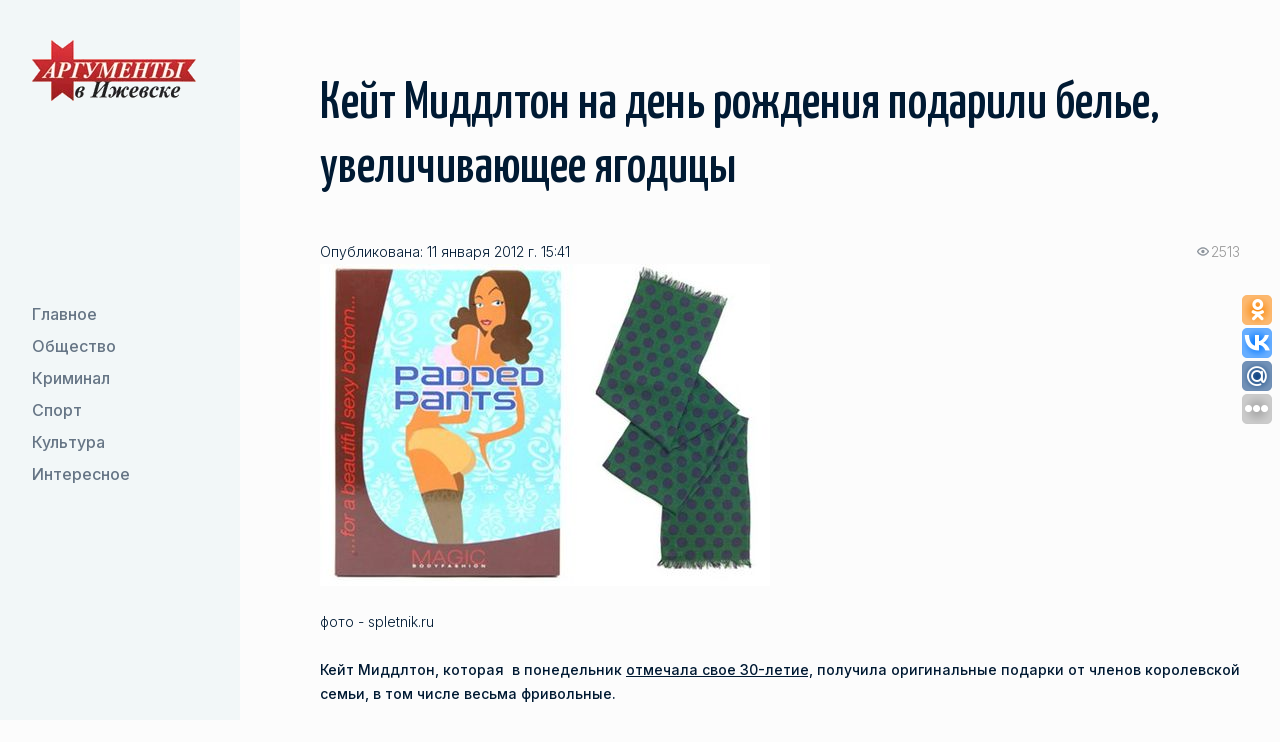

--- FILE ---
content_type: text/html
request_url: https://aifudm.net/news/news33847.html
body_size: 7899
content:
<!DOCTYPE html>
<html lang="ru">
	<head>
		<meta name="google-site-verification" content="G8mK6J20dQHx_-u3-KUmxcOBEGXfPNyyPbUkDyAFxYg" />
		<meta name='yandex-verification' content='74a04014a63513ab' />
		<meta name='yandex-verification' content='73deb55e21ef7064' />
		<meta property="fb:admins" content="100001270546795" />
		<link rel="alternate" type="application/rss+xml" title="RSS 2.0" href="http://aifudm.net/yanewsrss.php" />

				<title>Кейт Миддлтон на день рождения подарили белье, увеличивающее ягодицы - Аргументы в Ижевске</title>
																<meta http-equiv="Content-Type" content="text/html; charset=UTF-8" />
<meta name="robots" content="index, follow" />
<meta name="keywords" content="лента новости события" />
<meta name="description" content="Кейт Миддлтон, которая  в понедельник отмечала свое 30-летие, получила оригинальные подарки от членов королевской семьи, в том числе весьма фривольные." />
<script type="text/javascript" data-skip-moving="true">(function(w, d) {var v = w.frameCacheVars = {'CACHE_MODE':'HTMLCACHE','storageBlocks':[],'dynamicBlocks':{'LkGdQn':'bf93e2984271','3JiYAU':'bac56808371c'},'AUTO_UPDATE':true,'AUTO_UPDATE_TTL':'120','version':'2'};var inv = false;if (v.AUTO_UPDATE === false){if (v.AUTO_UPDATE_TTL && v.AUTO_UPDATE_TTL > 0){var lm = Date.parse(d.lastModified);if (!isNaN(lm)){var td = new Date().getTime();if ((lm + v.AUTO_UPDATE_TTL * 1000) >= td){w.frameRequestStart = false;w.preventAutoUpdate = true;return;}inv = true;}}else{w.frameRequestStart = false;w.preventAutoUpdate = true;return;}}var r = w.XMLHttpRequest ? new XMLHttpRequest() : (w.ActiveXObject ? new w.ActiveXObject("Microsoft.XMLHTTP") : null);if (!r) { return; }w.frameRequestStart = true;var m = v.CACHE_MODE; var l = w.location; var x = new Date().getTime();var q = "?bxrand=" + x + (l.search.length > 0 ? "&" + l.search.substring(1) : "");var u = l.protocol + "//" + l.host + l.pathname + q;r.open("GET", u, true);r.setRequestHeader("BX-ACTION-TYPE", "get_dynamic");r.setRequestHeader("X-Bitrix-Composite", "get_dynamic");r.setRequestHeader("BX-CACHE-MODE", m);r.setRequestHeader("BX-CACHE-BLOCKS", v.dynamicBlocks ? JSON.stringify(v.dynamicBlocks) : "");if (inv){r.setRequestHeader("BX-INVALIDATE-CACHE", "Y");}try { r.setRequestHeader("BX-REF", d.referrer || "");} catch(e) {}if (m === "APPCACHE"){r.setRequestHeader("BX-APPCACHE-PARAMS", JSON.stringify(v.PARAMS));r.setRequestHeader("BX-APPCACHE-URL", v.PAGE_URL ? v.PAGE_URL : "");}r.onreadystatechange = function() {if (r.readyState != 4) { return; }var a = r.getResponseHeader("BX-RAND");var b = w.BX && w.BX.frameCache ? w.BX.frameCache : false;if (a != x || !((r.status >= 200 && r.status < 300) || r.status === 304 || r.status === 1223 || r.status === 0)){var f = {error:true, reason:a!=x?"bad_rand":"bad_status", url:u, xhr:r, status:r.status};if (w.BX && w.BX.ready && b){BX.ready(function() {setTimeout(function(){BX.onCustomEvent("onFrameDataRequestFail", [f]);}, 0);});}w.frameRequestFail = f;return;}if (b){b.onFrameDataReceived(r.responseText);if (!w.frameUpdateInvoked){b.update(false);}w.frameUpdateInvoked = true;}else{w.frameDataString = r.responseText;}};r.send();var p = w.performance;if (p && p.addEventListener && p.getEntries && p.setResourceTimingBufferSize){var e = 'resourcetimingbufferfull';var h = function() {if (w.BX && w.BX.frameCache && w.BX.frameCache.frameDataInserted){p.removeEventListener(e, h);}else {p.setResourceTimingBufferSize(p.getEntries().length + 50);}};p.addEventListener(e, h);}})(window, document);</script>


<link href="/bitrix/templates/sus_1/css/libs.min.css?1739288931108897" type="text/css"  data-template-style="true"  rel="stylesheet" />
<link href="/bitrix/templates/sus_1/css/main.css?173934552599891" type="text/css"  data-template-style="true"  rel="stylesheet" />
<link href="/bitrix/templates/sus_1/template_styles.css?17405796512100" type="text/css"  data-template-style="true"  rel="stylesheet" />
<script type="text/javascript">if(!window.BX)window.BX={};if(!window.BX.message)window.BX.message=function(mess){if(typeof mess==='object'){for(let i in mess) {BX.message[i]=mess[i];} return true;}};</script>
<script type="text/javascript">(window.BX||top.BX).message({'JS_CORE_LOADING':'Загрузка...','JS_CORE_NO_DATA':'- Нет данных -','JS_CORE_WINDOW_CLOSE':'Закрыть','JS_CORE_WINDOW_EXPAND':'Развернуть','JS_CORE_WINDOW_NARROW':'Свернуть в окно','JS_CORE_WINDOW_SAVE':'Сохранить','JS_CORE_WINDOW_CANCEL':'Отменить','JS_CORE_WINDOW_CONTINUE':'Продолжить','JS_CORE_H':'ч','JS_CORE_M':'м','JS_CORE_S':'с','JSADM_AI_HIDE_EXTRA':'Скрыть лишние','JSADM_AI_ALL_NOTIF':'Показать все','JSADM_AUTH_REQ':'Требуется авторизация!','JS_CORE_WINDOW_AUTH':'Войти','JS_CORE_IMAGE_FULL':'Полный размер'});</script>

<script type="text/javascript" src="/bitrix/js/main/core/core.min.js?1662723717216421"></script>

<script>BX.setJSList(['/bitrix/js/main/core/core_ajax.js','/bitrix/js/main/core/core_promise.js','/bitrix/js/main/polyfill/promise/js/promise.js','/bitrix/js/main/loadext/loadext.js','/bitrix/js/main/loadext/extension.js','/bitrix/js/main/polyfill/promise/js/promise.js','/bitrix/js/main/polyfill/find/js/find.js','/bitrix/js/main/polyfill/includes/js/includes.js','/bitrix/js/main/polyfill/matches/js/matches.js','/bitrix/js/ui/polyfill/closest/js/closest.js','/bitrix/js/main/polyfill/fill/main.polyfill.fill.js','/bitrix/js/main/polyfill/find/js/find.js','/bitrix/js/main/polyfill/matches/js/matches.js','/bitrix/js/main/polyfill/core/dist/polyfill.bundle.js','/bitrix/js/main/core/core.js','/bitrix/js/main/polyfill/intersectionobserver/js/intersectionobserver.js','/bitrix/js/main/lazyload/dist/lazyload.bundle.js','/bitrix/js/main/polyfill/core/dist/polyfill.bundle.js','/bitrix/js/main/parambag/dist/parambag.bundle.js']);
BX.setCSSList(['/bitrix/js/main/lazyload/dist/lazyload.bundle.css','/bitrix/js/main/parambag/dist/parambag.bundle.css']);</script>
<script type="text/javascript">(window.BX||top.BX).message({'LANGUAGE_ID':'ru','FORMAT_DATE':'DD.MM.YYYY','FORMAT_DATETIME':'DD.MM.YYYY HH:MI:SS','COOKIE_PREFIX':'BITRIX_SM','SERVER_TZ_OFFSET':'14400','UTF_MODE':'Y','SITE_ID':'s1','SITE_DIR':'/'});</script>


<script type="text/javascript"  src="/bitrix/cache/js/s1/sus_1/kernel_main/kernel_main_v1.js?1739289601160751"></script>
<script type="text/javascript" src="/bitrix/js/ui/dexie/dist/dexie3.bundle.min.js?166272368088295"></script>
<script type="text/javascript" src="/bitrix/js/main/core/core_ls.min.js?16337843167365"></script>
<script type="text/javascript" src="/bitrix/js/main/core/core_frame_cache.min.js?166272364411264"></script>
<script type="text/javascript">BX.setJSList(['/bitrix/js/main/core/core_fx.js','/bitrix/js/main/pageobject/pageobject.js','/bitrix/js/main/core/core_window.js','/bitrix/js/main/date/main.date.js','/bitrix/js/main/core/core_date.js','/bitrix/js/main/utils.js','/bitrix/templates/sus_1/js/jquery-3.4.1.min.js','/bitrix/templates/sus_1/js/libs.js','/bitrix/templates/sus_1/js/libs.min.js','/bitrix/templates/sus_1/js/main.js']);</script>
<meta name="viewport" content="width=device-width, initial-scale=1 , maximum-scale=1, user-scalable=0">
<meta http-equiv="x-ua-compatible" content="ie=edge">
<link href="/favicon.ico" rel="shortcut icon" type="image/x-icon" />
<link href="https://fonts.googleapis.com/css2?family=Inter:wght@300;400;500&display=swap" rel="stylesheet">
<link href="https://fonts.googleapis.com/css2?family=Yanone+Kaffeesatz:wght@500&display=swap" rel="stylesheet">
<title>Кейт Миддлтон на день рождения подарили белье, увеличивающее ягодицы - Аргументы в Ижевске</title>
<meta property="og:title" content="Кейт Миддлтон на день рождения подарили белье, увеличивающее ягодицы - Аргументы в Ижевске"/>
<meta property="og:site_name" content="Аргументы в Ижевске - aifudm.net"/>
<meta property="og:url" content="http://aifudm.net/news/news33847.html"/>
<meta name="medium" content="news" />
<meta property="og:type" content="article"/>
<meta property="og:description" content="Кейт Миддлтон, которая  в понедельник отмечала свое 30-летие, получила оригинальные подарки от членов королевской семьи, в том числе весьма фривольные."/>
<meta name="description" content="Кейт Миддлтон, которая  в понедельник отмечала свое 30-летие, получила оригинальные подарки от членов королевской семьи, в том числе весьма фривольные."/>
<meta property="og:image" content="http://aifudm.net/upload/iblock/180/180d93703e3aebdd214288271a16cbb0.jpg"/>



<script type="text/javascript"  src="/bitrix/cache/js/s1/sus_1/template_0bbbde2eb6e84cb8617ab7f207a89a21/template_0bbbde2eb6e84cb8617ab7f207a89a21_v1.js?1739347809881335"></script>
<script type="text/javascript">var _ba = _ba || []; _ba.push(["aid", "b95e804ba9877d9224d48fbaa60f164c"]); _ba.push(["host", "aifudm.net"]); (function() {var ba = document.createElement("script"); ba.type = "text/javascript"; ba.async = true;ba.src = (document.location.protocol == "https:" ? "https://" : "http://") + "bitrix.info/ba.js";var s = document.getElementsByTagName("script")[0];s.parentNode.insertBefore(ba, s);})();</script>


		<noindex>
<!-- Yandex.Metrika counter -->
<script type="text/javascript">
var yaParams = {/*Здесь параметры визита*/};
</script>

<div style="display:none;"><script type="text/javascript">
(function(w, c) {
    (w[c] = w[c] || []).push(function() {
        try {
            w.yaCounter53748 = new Ya.Metrika({id:53748, enableAll: true, trackHash:true, webvisor:true,params:window.yaParams||{ },type:1});
        }
        catch(e) { }
    });
})(window, "yandex_metrika_callbacks");
</script></div>
<script src="//mc.yandex.ru/metrika/watch.js" type="text/javascript" defer="defer"></script>
<noscript><div><img src="//mc.yandex.ru/watch/53748?cnt-class=1" style="position:absolute; left:-9999px;" alt="" /></div></noscript>
<!-- /Yandex.Metrika counter -->

<!-- GA counter -->
<script type="text/javascript">

  var _gaq = _gaq || [];
  _gaq.push(['_setAccount', 'UA-29173308-1']);
  _gaq.push(['_setDomainName', 'aifudm.net']);
  _gaq.push(['_trackPageview']);

  (function() {
    var ga = document.createElement('script'); ga.type = 'text/javascript'; ga.async = true;
    ga.src = ('https:' == document.location.protocol ? 'https://ssl' : 'http://www') + '.google-analytics.com/ga.js';
    var s = document.getElementsByTagName('script')[0]; s.parentNode.insertBefore(ga, s);
  })();

</script>
<!-- /GA counter -->
</noindex>
		<!-- Yandex.RTB -->
		<script>window.yaContextCb=window.yaContextCb||[]</script>
		<script src="https://yandex.ru/ads/system/context.js" async></script>
		
		<script>
			//uptolike share begin
			(function(d,c){
				var up=d.createElement('script'),
						s=d.getElementsByTagName('script')[0],
						r=Math.floor(Math.random() * 1000000);
				var cmp = c + Math.floor(Math.random() * 10000);
				var url = window.location.href;
				window["__uptolike_widgets_settings_"+cmp] = {};
				d.write("<div id='"+cmp+"' class='__uptlk' data-uptlkwdgtId='"+r+"'></div>");
				up.type = 'text/javascript'; up.async = true;
				up.src = "//w.uptolike.com/widgets/v1/widgets.js?b=ok.vk.gp.mr&id=51793&o=3&m=1&sf=2&ss=2&sst=4&c1=ededed&c1a=0.0&c3=ff9300&c5=ffffff&mc=1&c2=ffffff&c4=ffffff&c4a=1.0&mcs=0&sel=1&fol=1&fl.tw=aifudm&c=" + cmp + "&url="+encodeURIComponent(url);
				s.parentNode.insertBefore(up, s);
			})(document,"__uptlk");
			//uptolike share end
		</script>

		<!--relap.io-->
		<script type="text/javascript" src="https://relap.io/api/v6/head.js?token=lu6WcvZyBoN-CjE0" async="true"></script>    

	</head>
	<body>
		<div id="panel"></div>
		<div id="wrapper" class="wrapper">
			<header id="header" class="header">
				<div class="container">
					<div class="site-logo">
						<a href="/"><img class="site-logo__img" src="/images/logo.webp" alt="logo"/></a>
					</div>
					<div class="header-mob">
						<button class="btn btn_secondary nav-toggle">
							<span class="nav-toggle__link"></span>
							<span class="nav-toggle__link"></span>
						</button>
						<div id="bxdynamic_LkGdQn_start" style="display:none"></div>
    <div class="header-mob__container">
        <nav class="nav">
            <ul class="nav__list">
                        <li class="nav__item"><a href="/grand/"  class="nav__link">
                    <svg class="icon" width="24" height="24" viewBox="0 0 24 24" xmlns="http://www.w3.org/2000/svg">
                        <path fill-rule="evenodd" clip-rule="evenodd" d="M15.4697 7.46967C15.1768 7.76256 15.1768 8.23744 15.4697 8.53033L18.1893 11.25H4C3.58579 11.25 3.25 11.5858 3.25 12C3.25 12.4142 3.58579 12.75 4 12.75H18.1893L15.4697 15.4697C15.1768 15.7626 15.1768 16.2374 15.4697 16.5303C15.7626 16.8232 16.2374 16.8232 16.5303 16.5303L20.5303 12.5303C20.8232 12.2374 20.8232 11.7626 20.5303 11.4697L16.5303 7.46967C16.2374 7.17678 15.7626 7.17678 15.4697 7.46967Z"/>
                    </svg>
                    Главное                </a>
            </li>
                                <li class="nav__item"><a href="/society/"  class="nav__link">
                    <svg class="icon" width="24" height="24" viewBox="0 0 24 24" xmlns="http://www.w3.org/2000/svg">
                        <path fill-rule="evenodd" clip-rule="evenodd" d="M15.4697 7.46967C15.1768 7.76256 15.1768 8.23744 15.4697 8.53033L18.1893 11.25H4C3.58579 11.25 3.25 11.5858 3.25 12C3.25 12.4142 3.58579 12.75 4 12.75H18.1893L15.4697 15.4697C15.1768 15.7626 15.1768 16.2374 15.4697 16.5303C15.7626 16.8232 16.2374 16.8232 16.5303 16.5303L20.5303 12.5303C20.8232 12.2374 20.8232 11.7626 20.5303 11.4697L16.5303 7.46967C16.2374 7.17678 15.7626 7.17678 15.4697 7.46967Z"/>
                    </svg>
                    Общество                </a>
            </li>
                                <li class="nav__item"><a href="/crime/"  class="nav__link">
                    <svg class="icon" width="24" height="24" viewBox="0 0 24 24" xmlns="http://www.w3.org/2000/svg">
                        <path fill-rule="evenodd" clip-rule="evenodd" d="M15.4697 7.46967C15.1768 7.76256 15.1768 8.23744 15.4697 8.53033L18.1893 11.25H4C3.58579 11.25 3.25 11.5858 3.25 12C3.25 12.4142 3.58579 12.75 4 12.75H18.1893L15.4697 15.4697C15.1768 15.7626 15.1768 16.2374 15.4697 16.5303C15.7626 16.8232 16.2374 16.8232 16.5303 16.5303L20.5303 12.5303C20.8232 12.2374 20.8232 11.7626 20.5303 11.4697L16.5303 7.46967C16.2374 7.17678 15.7626 7.17678 15.4697 7.46967Z"/>
                    </svg>
                    Криминал                </a>
            </li>
                                <li class="nav__item"><a href="/sport/"  class="nav__link">
                    <svg class="icon" width="24" height="24" viewBox="0 0 24 24" xmlns="http://www.w3.org/2000/svg">
                        <path fill-rule="evenodd" clip-rule="evenodd" d="M15.4697 7.46967C15.1768 7.76256 15.1768 8.23744 15.4697 8.53033L18.1893 11.25H4C3.58579 11.25 3.25 11.5858 3.25 12C3.25 12.4142 3.58579 12.75 4 12.75H18.1893L15.4697 15.4697C15.1768 15.7626 15.1768 16.2374 15.4697 16.5303C15.7626 16.8232 16.2374 16.8232 16.5303 16.5303L20.5303 12.5303C20.8232 12.2374 20.8232 11.7626 20.5303 11.4697L16.5303 7.46967C16.2374 7.17678 15.7626 7.17678 15.4697 7.46967Z"/>
                    </svg>
                    Спорт                </a>
            </li>
                                <li class="nav__item"><a href="/culture/"  class="nav__link">
                    <svg class="icon" width="24" height="24" viewBox="0 0 24 24" xmlns="http://www.w3.org/2000/svg">
                        <path fill-rule="evenodd" clip-rule="evenodd" d="M15.4697 7.46967C15.1768 7.76256 15.1768 8.23744 15.4697 8.53033L18.1893 11.25H4C3.58579 11.25 3.25 11.5858 3.25 12C3.25 12.4142 3.58579 12.75 4 12.75H18.1893L15.4697 15.4697C15.1768 15.7626 15.1768 16.2374 15.4697 16.5303C15.7626 16.8232 16.2374 16.8232 16.5303 16.5303L20.5303 12.5303C20.8232 12.2374 20.8232 11.7626 20.5303 11.4697L16.5303 7.46967C16.2374 7.17678 15.7626 7.17678 15.4697 7.46967Z"/>
                    </svg>
                    Культура                </a>
            </li>
                                <li class="nav__item"><a href="/interesting/"  class="nav__link">
                    <svg class="icon" width="24" height="24" viewBox="0 0 24 24" xmlns="http://www.w3.org/2000/svg">
                        <path fill-rule="evenodd" clip-rule="evenodd" d="M15.4697 7.46967C15.1768 7.76256 15.1768 8.23744 15.4697 8.53033L18.1893 11.25H4C3.58579 11.25 3.25 11.5858 3.25 12C3.25 12.4142 3.58579 12.75 4 12.75H18.1893L15.4697 15.4697C15.1768 15.7626 15.1768 16.2374 15.4697 16.5303C15.7626 16.8232 16.2374 16.8232 16.5303 16.5303L20.5303 12.5303C20.8232 12.2374 20.8232 11.7626 20.5303 11.4697L16.5303 7.46967C16.2374 7.17678 15.7626 7.17678 15.4697 7.46967Z"/>
                    </svg>
                    Интересное                </a>
            </li>
                    </ul><!-- //nav__list -->
    </nav><!-- //nav -->
</div>
<div id="bxdynamic_LkGdQn_end" style="display:none"></div>					</div>
				 </div>
			</header><!-- //site-header -->
			<main id="main" class="main">
								<section id="relaxation" class="section">
					<h1 class="h2 section-title">Кейт Миддлтон на день рождения подарили белье, увеличивающее ягодицы</h1>
					<div id="bxdynamic_3JiYAU_start" style="display:none"></div><div id="news_inwardly" class="wysiwyg margin-bottom-40 margin-mob-bottom-24">
		<div class="meta">
			<span class="completion">Опубликована: 11 января 2012 г. 15:41</span>
			<span class="show"><span>2512</span></span>
		</div>
		<div class="image_author">
			<img src="/upload/iblock/180/180d93703e3aebdd214288271a16cbb0.jpg" alt="" /><br/>фото - spletnik.ru	</div><br/>
<p><strong>Кейт Миддлтон, которая  в понедельник <a href="/news/news33788.html">отмечала свое 30-летие,</a> получила оригинальные подарки от членов королевской семьи, в том числе весьма фривольные. </strong></p>
<p>Как пишут блогеры на сайте <a href="http://spletnik.ru/blogs/pro_zvezd/44631_chto_podarili_kejt_na_den_rozhdeniya">Сплетник.ру</a>, от любимого супруга принца Уильяма Кейт получила футболку, маленький термос в вязаном мешочке и туфельки. Кольцо в виде короны и сумку с забавным принтом именинница получила от королевы Елизаветты. </p>
<p>Но самый неожиданный подарок имениннице преподнес герцог Филипп. Его презент современно не соответствует королевскому этикету. От своего новоиспеченного родственника Кейт получила теплый шарф (&#163;45) и нижнее белье, которое увеличивает объем ягодиц (&#163;23). Кстати, модные блогеры не раз сетовали, что объем попы у Кейт оставляет желать лучшего: слишком плоские ягодицы делают ее фигуру мальчишеской. </p>
<p>Кроме того, как пишет <a href="http://www.mirror.co.uk ">Mirror.Co.Uk</a>, в день рождения Кейт получила платья, футболки, кукол, набор мыла, блокнот, косметику, книги, шампанское и прочее. </p>		<script type="text/javascript" src="//yandex.st/share/share.js" charset="utf-8"></script>
		<div class="yashare-auto-init" data-yashareL10n="ru" data-yashareType="none" data-yashareQuickServices="vkontakte,facebook,twitter,moimir"></div>

		<p class="state_author"></p>
		<ul class="news_inwardly_links">
			<li class="pensil">
<a href="/tag/tag13.html">звезда</a> <a href="/tag/tag130.html">Англия</a> 			</li>
			<noindex><li class="print"><a href="/news/print33847.html" rel="nofollow" target="_blank">Версия для печати</a></li></noindex>
			<li class="str_left"><a href="/news/">вернуться к списку новостей</a>&nbsp;|&nbsp;<a href="/news/archive-news/">Архив</a></li>
		</ul>
</div>
<script id="PBcX8wrLbZdtsbGx">if (window.relap) window.relap.ar('PBcX8wrLbZdtsbGx');</script>
<br/><br/>
<!-- Yandex.RTB R-A-136247-2 -->
<div id="yandex_rtb_R-A-136247-2"></div>
<script>
window.yaContextCb.push(() => {
    Ya.Context.AdvManager.render({
        "blockId": "R-A-136247-2",
        "renderTo": "yandex_rtb_R-A-136247-2"
    })
})
</script>
<div id="bxdynamic_3JiYAU_end" style="display:none"></div>
				</section>

			</main><!-- //middle -->
			<footer id="footer" class="footer">
				<div class="container container-block footer-row">
					<div class="footer-col footer-col__left">
						<div class="site-logo">
							<img class="site-logo__img" src="/images/logo.webp" alt="logo-footer">
						</div>
					</div>
					<div class="footer-col footer-col__center">
						<!-- Yandex.RTB R-A-136247-1 -->
						<script>
						window.yaContextCb.push(() => {
							Ya.Context.AdvManager.render({
								"blockId": "R-A-136247-1",
								"type": "fullscreen",
								"platform": "touch"
							})
						})
						</script>
						<span>ООО «<a href="/about/">Аргументы в Ижевске</a>» &copy; 2016-2026 Все права защищены.<br/>
							Ссылка на сайт при перепечатке любых материалов обязательна.</span>
					</div>
					<div class="footer-col footer-col__right">
						<div class="footer-list">
							<div class="footer-item">
								<a href="/rss/" target="_blank" class="btn btn_secondary btn-icon">
									<svg xmlns="http://www.w3.org/2000/svg" width="32" height="32" viewBox="0 0 32 32"> <path d="M25.599 32c0-14.042-11.557-25.599-25.599-25.599v-6.401c17.552 0 32 14.448 32 32zM4.385 23.219c2.422 0 4.396 1.974 4.396 4.396 0 2.417-1.984 4.385-4.406 4.385-2.417 0-4.375-1.964-4.375-4.385s1.969-4.396 4.385-4.396zM21.214 32h-6.224c0-8.224-6.766-14.995-14.99-14.995v-6.219c11.635 0 21.214 9.578 21.214 21.214z"/> </svg>
								</a>
							</div>
						</div>
					</div>
				</div>
				<!-- //container -->
			</footer><!-- //footer -->

</div><!-- //wrapper -->
</body>
</html><!--1ac5686941c296bd08715ec10a62c570-->

--- FILE ---
content_type: application/javascript;charset=utf-8
request_url: https://w.uptolike.com/widgets/v1/version.js?cb=cb__utl_cb_share_1768831145084586
body_size: 397
content:
cb__utl_cb_share_1768831145084586('1ea92d09c43527572b24fe052f11127b');

--- FILE ---
content_type: application/x-javascript; charset=UTF-8
request_url: https://aifudm.net/news/news33847.html?bxrand=1768831142890
body_size: 2278
content:
{'js':['/bitrix/js/ui/dexie/dist/dexie3.bundle.js','/bitrix/js/main/core/core_ls.js','/bitrix/js/main/core/core_fx.js','/bitrix/js/main/core/core_frame_cache.js'],'additional_js':'','lang':{'LANGUAGE_ID':'ru','FORMAT_DATE':'DD.MM.YYYY','FORMAT_DATETIME':'DD.MM.YYYY HH:MI:SS','COOKIE_PREFIX':'BITRIX_SM','SERVER_TZ_OFFSET':'14400','UTF_MODE':'Y','SITE_ID':'s1','SITE_DIR':'/','USER_ID':'','SERVER_TIME':'1768831227','USER_TZ_OFFSET':'0','USER_TZ_AUTO':'Y','bitrix_sessid':'e5168b9e65ec0e639ab56d871ca82fb5'},'css':[],'htmlCacheChanged':true,'isManifestUpdated':false,'dynamicBlocks':[{'ID':'bxdynamic_3JiYAU','CONTENT':'<div id=\"news_inwardly\" class=\"wysiwyg margin-bottom-40 margin-mob-bottom-24\">\n		<div class=\"meta\">\n			<span class=\"completion\">Опубликована: 11 января 2012 г. 15:41<\/span>\n			<span class=\"show\"><span>2513<\/span><\/span>\n		<\/div>\n		<div class=\"image_author\">\n			<img src=\"/upload/iblock/180/180d93703e3aebdd214288271a16cbb0.jpg\" alt=\"\" /><br/>фото - spletnik.ru	<\/div><br/>\n<p><strong>Кейт Миддлтон, которая  в понедельник <a href=\"/news/news33788.html\">отмечала свое 30-летие,<\/a> получила оригинальные подарки от членов королевской семьи, в том числе весьма фривольные. <\/strong><\/p>\n<p>Как пишут блогеры на сайте <a href=\"http://spletnik.ru/blogs/pro_zvezd/44631_chto_podarili_kejt_na_den_rozhdeniya\">Сплетник.ру<\/a>, от любимого супруга принца Уильяма Кейт получила футболку, маленький термос в вязаном мешочке и туфельки. Кольцо в виде короны и сумку с забавным принтом именинница получила от королевы Елизаветты. <\/p>\n<p>Но самый неожиданный подарок имениннице преподнес герцог Филипп. Его презент современно не соответствует королевскому этикету. От своего новоиспеченного родственника Кейт получила теплый шарф (&#163;45) и нижнее белье, которое увеличивает объем ягодиц (&#163;23). Кстати, модные блогеры не раз сетовали, что объем попы у Кейт оставляет желать лучшего: слишком плоские ягодицы делают ее фигуру мальчишеской. <\/p>\n<p>Кроме того, как пишет <a href=\"http://www.mirror.co.uk \">Mirror.Co.Uk<\/a>, в день рождения Кейт получила платья, футболки, кукол, набор мыла, блокнот, косметику, книги, шампанское и прочее. <\/p>		<script type=\"text/javascript\" src=\"//yandex.st/share/share.js\" charset=\"utf-8\"><\/script>\n		<div class=\"yashare-auto-init\" data-yashareL10n=\"ru\" data-yashareType=\"none\" data-yashareQuickServices=\"vkontakte,facebook,twitter,moimir\"><\/div>\n\n		<p class=\"state_author\"><\/p>\n		<ul class=\"news_inwardly_links\">\n			<li class=\"pensil\">\n<a href=\"/tag/tag13.html\">звезда<\/a> <a href=\"/tag/tag130.html\">Англия<\/a> 			<\/li>\n			<noindex><li class=\"print\"><a href=\"/news/print33847.html\" rel=\"nofollow\" target=\"_blank\">Версия для печати<\/a><\/li><\/noindex>\n			<li class=\"str_left\"><a href=\"/news/\">вернуться к списку новостей<\/a>&nbsp;|&nbsp;<a href=\"/news/archive-news/\">Архив<\/a><\/li>\n		<\/ul>\n<\/div>\n<script id=\"PBcX8wrLbZdtsbGx\">if (window.relap) window.relap.ar(\'PBcX8wrLbZdtsbGx\');<\/script>\n<br/><br/>\n<!-- Yandex.RTB R-A-136247-2 -->\n<div id=\"yandex_rtb_R-A-136247-2\"><\/div>\n<script>\nwindow.yaContextCb.push(() => {\n    Ya.Context.AdvManager.render({\n        \"blockId\": \"R-A-136247-2\",\n        \"renderTo\": \"yandex_rtb_R-A-136247-2\"\n    })\n})\n<\/script>\n','HASH':'a3fedf6fcb59','PROPS':{'ID':'3JiYAU','CONTAINER_ID':'','USE_BROWSER_STORAGE':false,'AUTO_UPDATE':true,'USE_ANIMATION':false,'CSS':[],'JS':[],'BUNDLE_JS':[],'BUNDLE_CSS':[],'STRINGS':''}}],'spread':[]}